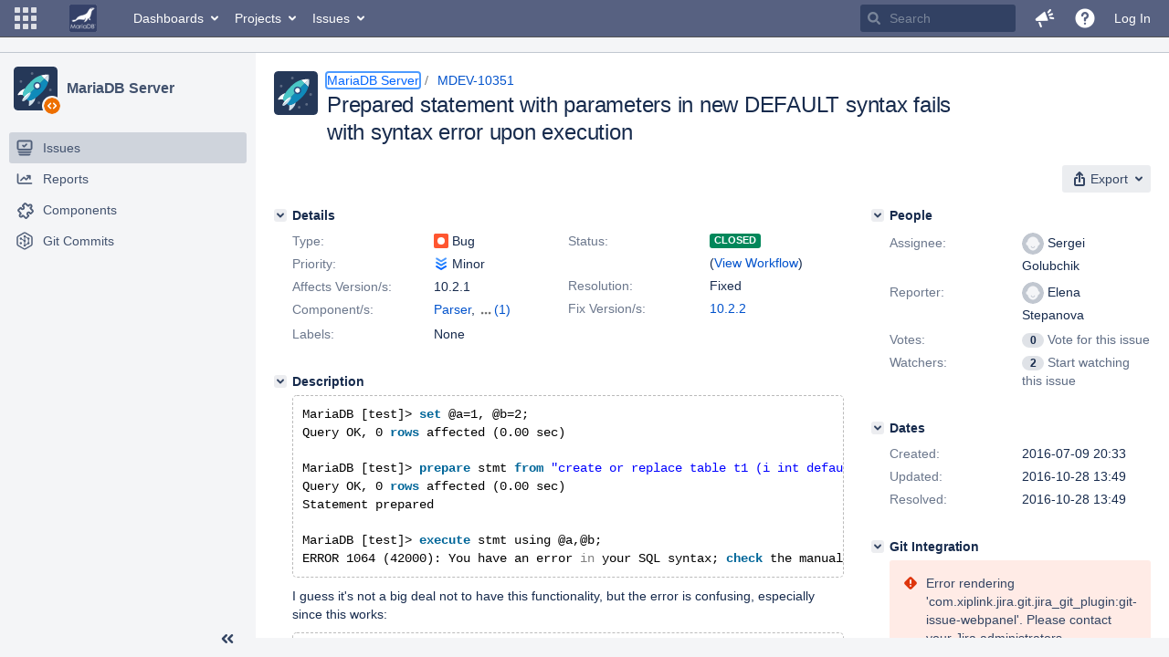

--- FILE ---
content_type: text/html;charset=UTF-8
request_url: https://jira.mariadb.org/browse/MDEV-10351?workflowName=MariaDB+v4&stepId=6
body_size: 88298
content:
<!DOCTYPE html PUBLIC "null" "null"><html lang="en"><head>
    








<meta charset="utf-8"></meta>
<meta http-equiv="X-UA-Compatible" content="IE=Edge"></meta>
<meta name="application-name" content="JIRA" data-name="jira" data-version="8.20.16"></meta><meta name="ajs-server-scheme" content="https"></meta>
<meta name="ajs-server-port" content="443"></meta>
<meta name="ajs-server-name" content="jira.mariadb.org"></meta>
<meta name="ajs-behind-proxy" content="null"></meta>
<meta name="ajs-base-url" content="https://jira.mariadb.org"></meta>
<meta name="ajs-viewissue-use-history-api" content="false"></meta>
<meta name="ajs-jira-base-url" content="https://jira.mariadb.org"></meta>
<meta name="ajs-serverRenderedViewIssue" content="true"></meta>
<meta name="ajs-dev-mode" content="false"></meta>
<meta name="ajs-context-path" content=""></meta>
<meta name="ajs-version-number" content="8.20.16"></meta>
<meta name="ajs-build-number" content="820016"></meta>
<meta name="ajs-is-beta" content="false"></meta>
<meta name="ajs-is-rc" content="false"></meta>
<meta name="ajs-is-snapshot" content="false"></meta>
<meta name="ajs-is-milestone" content="false"></meta>
<meta name="ajs-remote-user" content=""></meta>
<meta name="ajs-remote-user-fullname" content=""></meta>
<meta name="ajs-user-locale" content="en"></meta>
<meta name="ajs-user-locale-group-separator" content=","></meta>
<meta name="ajs-app-title" content="Jira"></meta>
<meta name="ajs-keyboard-shortcuts-enabled" content="true"></meta>
<meta name="ajs-keyboard-accesskey-modifier" content="Ctrl+Alt"></meta>
<meta name="ajs-enabled-dark-features" content="[&quot;ka.AJAX_PREFETCH&quot;,&quot;heatmapper.disabled&quot;,&quot;com.atlassian.jira.agile.darkfeature.edit.closed.sprint.enabled&quot;,&quot;jira.plugin.devstatus.phasetwo&quot;,&quot;jira.frother.reporter.field&quot;,&quot;com.atlassian.jira.jira-feedback-plugin&quot;,&quot;atlassian.rest.xsrf.legacy.enabled&quot;,&quot;com.atlassian.jira.security.endpoint.anonymous.access.dashboard.disabled&quot;,&quot;jira.administration.workflow.validation&quot;,&quot;jira.site.darkfeature.admin&quot;,&quot;jira.issue.status.lozenge&quot;,&quot;com.atlassian.jira.projects.issuenavigator&quot;,&quot;jira.plugin.devstatus.phasetwo.enabled&quot;,&quot;jira.plugin.fisheye.tab.enabled&quot;,&quot;casper.WORKFLOW_TAB&quot;,&quot;jira.onboarding.cyoa&quot;,&quot;com.atlassian.jira.agile.darkfeature.kanplan.enabled&quot;,&quot;com.atlassian.jira.projects.sidebar.DEFER_RESOURCES&quot;,&quot;jira.zdu.admin-updates-ui&quot;,&quot;ka.STABLE_SEARCH&quot;,&quot;sd.new.settings.sidebar.location.disabled&quot;,&quot;jira.plugin.devstatus.automatic.transitioning&quot;,&quot;com.atlassian.jira.security.endpoint.anonymous.access.projectCategory.disabled&quot;,&quot;com.atlassian.jira.agile.darkfeature.editable.detailsview&quot;,&quot;nps.survey.inline.dialog&quot;,&quot;jira.plugin.devstatus.phasefour.enabled&quot;,&quot;com.atlassian.jira.projects.issuenavigator.cachefix&quot;,&quot;jira.plugin.devstatus.bamboo.enabled&quot;,&quot;com.atlassian.jira.migration.skip.invalid.workflow.rule&quot;,&quot;atlassian.connect.dhe.disabled.awl-gebsun.rhcloud.com&quot;,&quot;com.atlassian.jira.config.BIG_PIPE&quot;,&quot;com.atlassian.jira.config.PDL&quot;,&quot;atlassian.aui.raphael.disabled&quot;,&quot;jira.user.darkfeature.admin&quot;,&quot;app-switcher.new&quot;,&quot;frother.assignee.field&quot;,&quot;jira.projectconfig.issuetypes.sidebar&quot;,&quot;com.atlassian.portfolio.simpleplans&quot;,&quot;com.atlassian.jira.config.ProjectConfig.MENU&quot;,&quot;com.atlassian.jira.agile.darkfeature.kanplan.epics.and.versions.enabled&quot;,&quot;com.atlassian.jira.agile.darkfeature.sprint.goal.enabled&quot;,&quot;jira.priorities.per.project.edit.default.enabled&quot;,&quot;jira.plugin.projects.version.tab.feedback.banner&quot;,&quot;jira.event.mau.logging.disable&quot;,&quot;jira.zdu.jmx-monitoring&quot;,&quot;atlassian.connect.dhe.disabled.aip-flyingagile.rhcloud.com&quot;,&quot;com.atlassian.portfolio.simpleplans.dependencytab&quot;,&quot;jira.bamboo.legacy.force&quot;,&quot;jira.zdu.cluster-upgrade-state&quot;,&quot;com.atlassian.jira.email.templates.readFromJiraHome&quot;,&quot;com.atlassian.jira.agile.darkfeature.splitissue&quot;,&quot;jira.plugin.devstatus.background.refresh.enabled&quot;,&quot;ka.SPLIT_VIEW&quot;,&quot;com.atlassian.jira.migration.remote-link-migration.feature&quot;,&quot;com.atlassian.jira.config.CoreFeatures.LICENSE_ROLES_ENABLED&quot;,&quot;casper.VIEW_ISSUE&quot;,&quot;jira.option.captcha.on.signup&quot;,&quot;jira.export.csv.enabled&quot;,&quot;ka.AJAX_VIEW_ISSUE&quot;]"></meta>
<meta name="ajs-in-admin-mode" content="false"></meta>
<meta name="ajs-is-sysadmin" content="false"></meta>
<meta name="ajs-is-admin" content="false"></meta>
<meta name="ajs-outgoing-mail-enabled" content="true"></meta>
<meta name="ajs-archiving-enabled" content="false"></meta>
<meta name="ajs-date-relativize" content="true"></meta>
<meta name="ajs-date-time" content="HH:mm"></meta>
<meta name="ajs-date-day" content="EEEE HH:mm"></meta>
<meta name="ajs-date-dmy" content="yyyy-MM-dd"></meta>
<meta name="ajs-date-complete" content="yyyy-MM-dd HH:mm"></meta>
<meta name="ajs-use-iso8601" content="true"></meta>
<script type="text/javascript">var AJS=AJS||{};AJS.debug=true;</script>


    
<meta id="atlassian-token" name="atlassian-token" content="BMYZ-O6CS-8UL5-2UBH_110627f06923fbfe9b26379631a68460af47f49a_lout"></meta>



<link rel="shortcut icon" href="/s/lu2ama/820016/12ta74/_/images/fav-jsw.png"></link>


    



<!--[if IE]><![endif]-->
<script type="text/javascript">
    (function() {
        var contextPath = '';

        function printDeprecatedMsg() {
            if (console && console.warn) {
                console.warn('DEPRECATED JS - contextPath global variable has been deprecated since 7.4.0. Use `wrm/context-path` module instead.');
            }
        }

        Object.defineProperty(window, 'contextPath', {
            get: function() {
                printDeprecatedMsg();
                return contextPath;
            },
            set: function(value) {
                printDeprecatedMsg();
                contextPath = value;
            }
        });
    })();

</script>
<script>
window.WRM=window.WRM||{};window.WRM._unparsedData=window.WRM._unparsedData||{};window.WRM._unparsedErrors=window.WRM._unparsedErrors||{};
WRM._unparsedData["com.atlassian.plugins.atlassian-plugins-webresource-plugin:context-path.context-path"]="\"\"";
WRM._unparsedData["jira.core:feature-flags-data.feature-flag-data"]="{\"enabled-feature-keys\":[\"ka.AJAX_PREFETCH\",\"heatmapper.disabled\",\"com.atlassian.jira.agile.darkfeature.edit.closed.sprint.enabled\",\"jira.plugin.devstatus.phasetwo\",\"jira.frother.reporter.field\",\"com.atlassian.jira.jira-feedback-plugin\",\"atlassian.rest.xsrf.legacy.enabled\",\"com.atlassian.jira.security.endpoint.anonymous.access.dashboard.disabled\",\"jira.administration.workflow.validation\",\"jira.site.darkfeature.admin\",\"jira.issue.status.lozenge\",\"com.atlassian.jira.projects.issuenavigator\",\"jira.plugin.devstatus.phasetwo.enabled\",\"jira.plugin.fisheye.tab.enabled\",\"casper.WORKFLOW_TAB\",\"jira.onboarding.cyoa\",\"com.atlassian.jira.agile.darkfeature.kanplan.enabled\",\"com.atlassian.jira.projects.sidebar.DEFER_RESOURCES\",\"jira.zdu.admin-updates-ui\",\"ka.STABLE_SEARCH\",\"sd.new.settings.sidebar.location.disabled\",\"jira.plugin.devstatus.automatic.transitioning\",\"com.atlassian.jira.security.endpoint.anonymous.access.projectCategory.disabled\",\"com.atlassian.jira.agile.darkfeature.editable.detailsview\",\"nps.survey.inline.dialog\",\"jira.plugin.devstatus.phasefour.enabled\",\"com.atlassian.jira.projects.issuenavigator.cachefix\",\"jira.plugin.devstatus.bamboo.enabled\",\"com.atlassian.jira.migration.skip.invalid.workflow.rule\",\"atlassian.connect.dhe.disabled.awl-gebsun.rhcloud.com\",\"com.atlassian.jira.config.BIG_PIPE\",\"com.atlassian.jira.config.PDL\",\"atlassian.aui.raphael.disabled\",\"jira.user.darkfeature.admin\",\"app-switcher.new\",\"frother.assignee.field\",\"jira.projectconfig.issuetypes.sidebar\",\"com.atlassian.portfolio.simpleplans\",\"com.atlassian.jira.config.ProjectConfig.MENU\",\"com.atlassian.jira.agile.darkfeature.kanplan.epics.and.versions.enabled\",\"com.atlassian.jira.agile.darkfeature.sprint.goal.enabled\",\"jira.priorities.per.project.edit.default.enabled\",\"jira.plugin.projects.version.tab.feedback.banner\",\"jira.event.mau.logging.disable\",\"jira.zdu.jmx-monitoring\",\"atlassian.connect.dhe.disabled.aip-flyingagile.rhcloud.com\",\"com.atlassian.portfolio.simpleplans.dependencytab\",\"jira.bamboo.legacy.force\",\"jira.zdu.cluster-upgrade-state\",\"com.atlassian.jira.email.templates.readFromJiraHome\",\"com.atlassian.jira.agile.darkfeature.splitissue\",\"jira.plugin.devstatus.background.refresh.enabled\",\"ka.SPLIT_VIEW\",\"com.atlassian.jira.migration.remote-link-migration.feature\",\"com.atlassian.jira.config.CoreFeatures.LICENSE_ROLES_ENABLED\",\"casper.VIEW_ISSUE\",\"jira.option.captcha.on.signup\",\"jira.export.csv.enabled\",\"ka.AJAX_VIEW_ISSUE\"],\"feature-flag-states\":{\"com.atlassian.jira.use.same.site.none.for.xsrf.token.cookie\":true,\"com.atlassian.jira.agile.darkfeature.handle.ug.usernames\":true,\"com.atlassian.jira.security.endpoint.non.admin.access.screens\":false,\"com.atlassian.jira.mailHandlerImapMessageQueryLegacy\":false,\"com.atlassian.jira.webhookEventsAsyncProcessing\":false,\"com.atlassian.jira.serAllowShareWithNonMember\":true,\"com.atlassian.troubleshooting.healthcheck.jira.license.limit\":false,\"com.atlassian.jira.diagnostics.perflog\":true,\"com.atlassian.jira.dbr\":true,\"com.atlassian.jira.agile.darkfeature.legacy.epic.picker\":false,\"com.atlassian.jira.issuetable.move.links.hidden\":true,\"com.atlassian.jira.agile.darkfeature.unlink.sprints.on.issue.move\":true,\"jira.renderer.consider.variable.format\":true,\"com.atlassian.jira.user.dbIdBasedKeyGenerationStrategy\":true,\"com.atlassian.jira.plugin.issuenavigator.jql.autocomplete.eagerlyLoaded\":false,\"com.atlassian.portfolio.dcBundling\":true,\"com.atlassian.jira.sharedEntityEditRights\":true,\"com.atlassian.jira.security.endpoint.anonymous.access.resolution\":false,\"com.atlassian.jira.agile.darkfeature.sprint.goal\":false,\"com.atlassian.jira.thumbnailsDeferredGeneration\":true,\"jira.cluster.monitoring.show.offline.nodes\":true,\"com.atlassian.jira.commentReactions\":true,\"data.pipeline.feature.jira.issue.links.export\":true,\"com.atlassian.jira.custom.csv.escaper\":true,\"com.atlassian.jira.fixedCommentDeletionNotifications\":true,\"com.atlassian.jira.allThumbnailsDeferred\":false,\"com.atlassian.jira.plugin.issuenavigator.filtersUxImprovment\":true,\"com.atlassian.jira.agile.darkfeature.kanplan.epics.and.versions\":false,\"jira.customfields.cleanup.identification\":false,\"data.pipeline.feature.jira.all.exportable.custom.fields\":true,\"com.atlassian.jira.defaultValuesForSystemFields\":true,\"jira.dc.cleanup.cluser.tasks\":true,\"jira.customfields.bulk.delete\":false,\"com.atlassian.jira.issues.archiving.filters\":false,\"mail.batching.override.core\":true,\"jira.users.and.roles.page.in.react\":true,\"jira.security.csp.sandbox\":true,\"com.atlassian.jira.agile.darkfeature.velocity.chart.ui\":true,\"com.atlassian.jira.returnDefaultAvatarsForBrokenAvatars\":true,\"com.atlassian.jira.agile.darkfeature.sprint.auto.management\":false,\"jira.jql.suggestrecentfields\":false,\"com.atlassian.jira.gdpr.rtbf\":true,\"com.atlassian.jira.security.xsrf.session.token\":true,\"com.atlassian.jira.agile.darkfeature.optimistic.transitions\":true,\"com.atlassian.jira.security.project.admin.revoke.with.application.access\":true,\"com.atlassian.jiranomenclature\":true,\"com.atlassian.jira.security.endpoint.non.admin.access.avatar.system\":false,\"com.atlassian.jira.agile.darkfeature.kanplan\":false,\"com.atlassian.jira.agile.darkfeature.future.sprint.dates\":true,\"com.atlassian.jira.filtersAndDashboardsShareableWithAllGroupsAndRoles\":true,\"jira.customfields.paginated.ui\":true,\"com.atlassian.jira.agile.darkfeature.edit.closed.sprint\":false,\"jira.create.linked.issue\":true,\"com.atlassian.jira.advanced.audit.log\":true,\"jira.sal.host.connect.accessor.existing.transaction.will.create.transactions\":true,\"external.links.new.window\":true,\"jira.quick.search\":true,\"jira.jql.smartautoselectfirst\":false,\"jira.jql.membersof.ignoreGlobalPermissionsForAnonymous\":false,\"data.pipeline.feature.jira.issue.history.export\":true,\"com.atlassian.jira.security.endpoint.non.browse.projects.access.fields\":false,\"atlassian.cdn.static.assets\":true,\"jira.richeditor.bidi.warning\":true,\"mail.batching\":false,\"com.atlassian.jira.privateEntitiesEditable\":true,\"com.atlassian.jira.security.endpoint.anonymous.access.priority\":false,\"jira.priorities.per.project.edit.default\":false,\"com.atlassian.jira.agile.darkfeature.issues.in.epic.details.view\":true,\"jira.priorities.per.project.jsd\":true,\"com.atlassian.jira.plugin.issuenavigator.anonymousPreventCfData\":false,\"com.atlassian.jira.agile.darkfeature.rapid.boards.bands\":true,\"com.atlassian.jira.agile.darkfeature.flexible.boards\":true,\"com.atlassian.jira.agile.darkfeature.sprint.picker.allsprints.suggestion\":true,\"com.atlassian.jira.agile.darkfeature.epic.validate.visibility\":true,\"jira.dc.lock.leasing\":true,\"com.atlassian.jira.accessibility.personal.settings\":true,\"mail.batching.create.section.cf\":true,\"com.atlassian.jira.send.email.notifications.to.user.without.application.access\":false,\"com.atlassian.jira.security.endpoint.non.browse.projects.access.autocompletedata\":false,\"com.atlassian.mail.server.managers.hostname.verification\":true,\"com.atlassian.jira.upgrade.startup.fix.index\":true,\"com.atlassian.jira.security.endpoint.anonymous.access.projectCategory\":false,\"jira.redirect.anonymous.404.errors\":true,\"com.atlassian.jira.issuetable.draggable\":true,\"com.atlassian.jira.attachments.generate.unique.suffix\":true,\"com.atlassian.jira.agile.darkfeature.kanban.hide.old.done.issues\":true,\"jira.version.based.node.reindex.service\":true,\"com.atlassian.jira.agile.darkfeature.backlog.showmore\":true,\"com.atlassian.jira.agile.darkfeature.sprint.plan\":false,\"com.atlassian.jira.security.endpoint.anonymous.access.issueLinkType\":false,\"com.atlassian.jira.security.LegacyJiraTypeResolver.WARN_ONLY\":false,\"data.pipeline.feature.jira.schema.version.2\":true,\"com.atlassian.jira.agile.darkfeature.burnupchart\":true,\"com.atlassian.jira.agile.darkfeature.velocity.sprint.picker\":false,\"com.atlassian.jira.issues.archiving.browse\":true,\"jira.instrumentation.laas\":false,\"com.atlassian.jira.security.ChartUtils.browse.projects.permission.check\":false,\"mail.batching.user.notification\":true,\"com.atlassian.portfolio.permission.check.for.permissions\":true,\"com.atlassian.jira.agile.darkfeature.dataonpageload\":true,\"data.pipeline.feature.jira.archived.issue.export\":false,\"com.atlassian.jira.projects.per.project.permission.query\":true,\"com.atlassian.jira.issues.archiving\":true,\"index.use.snappy\":true,\"jira.priorities.per.project\":true}}";
WRM._unparsedData["jira.core:default-comment-security-level-data.DefaultCommentSecurityLevelHelpLink"]="{\"extraClasses\":\"default-comment-level-help\",\"title\":\"Commenting on an Issue\",\"url\":\"https://docs.atlassian.com/jira/jcore-docs-0820/Editing+and+collaborating+on+issues#Editingandcollaboratingonissues-restrictacomment\",\"isLocal\":false}";
WRM._unparsedData["jira.core:dateFormatProvider.allFormats"]="{\"dateFormats\":{\"meridiem\":[\"AM\",\"PM\"],\"eras\":[\"BC\",\"AD\"],\"months\":[\"January\",\"February\",\"March\",\"April\",\"May\",\"June\",\"July\",\"August\",\"September\",\"October\",\"November\",\"December\"],\"monthsShort\":[\"Jan\",\"Feb\",\"Mar\",\"Apr\",\"May\",\"Jun\",\"Jul\",\"Aug\",\"Sep\",\"Oct\",\"Nov\",\"Dec\"],\"weekdaysShort\":[\"Sun\",\"Mon\",\"Tue\",\"Wed\",\"Thu\",\"Fri\",\"Sat\"],\"weekdays\":[\"Sunday\",\"Monday\",\"Tuesday\",\"Wednesday\",\"Thursday\",\"Friday\",\"Saturday\"]},\"lookAndFeelFormats\":{\"relativize\":\"true\",\"time\":\"HH:mm\",\"day\":\"EEEE HH:mm\",\"dmy\":\"yyyy-MM-dd\",\"complete\":\"yyyy-MM-dd HH:mm\"}}";
WRM._unparsedData["com.atlassian.jira.jira-issue-nav-components:issueviewer.features"]="{\"rteEnabled\":false}";
WRM._unparsedData["com.atlassian.jira.jira-quick-edit-plugin:create-issue-data.data"]="{\"configurableSystemFieldIds\":[\"description\"]}";
WRM._unparsedData["com.atlassian.jira.plugins.jira-dnd-attachment-plugin:dnd-issue-drop-zone.thumbnail-mime-types"]="\"image/png,image/vnd.wap.wbmp,image/x-png,image/jpeg,image/bmp,image/gif\"";
WRM._unparsedData["com.atlassian.jira.plugins.jira-dnd-attachment-plugin:dnd-issue-drop-zone.upload-limit"]="\"10485760\"";
WRM._unparsedData["com.atlassian.plugins.helptips.jira-help-tips:help-tip-manager.JiraHelpTipData"]="{\"anonymous\":true}";
WRM._unparsedData["com.atlassian.jira.jira-view-issue-plugin:controller-subtasks.controller.subtasks.parameters"]="{\"url\":\"/rest/api/2/issue/{issueId}/subtask/move\"}";
WRM._unparsedData["com.atlassian.jira.plugins.jira-wiki-editor:wiki-editor-thumbnails.thumbnails-allowed"]="true";
WRM._unparsedData["com.atlassian.jira.plugins.jira-wiki-editor:wiki-editor-resources.help-data"]="{\"showHelp\":false}";
WRM._unparsedData["jira.core:terminology-data.terminology"]="{\"terminologyEntries\":[{\"originalName\":\"sprint\",\"originalNamePlural\":\"sprints\",\"newName\":\"sprint\",\"newNamePlural\":\"sprints\",\"isDefault\":true},{\"originalName\":\"epic\",\"originalNamePlural\":\"epics\",\"newName\":\"epic\",\"newNamePlural\":\"epics\",\"isDefault\":true}],\"isTerminologyActive\":false}";
WRM._unparsedData["com.atlassian.analytics.analytics-client:policy-update-init.policy-update-data-provider"]="false";
WRM._unparsedData["com.atlassian.analytics.analytics-client:programmatic-analytics-init.programmatic-analytics-data-provider"]="false";
WRM._unparsedData["com.atlassian.jira.plugins.jira-slack-server-integration-plugin:slack-link-error-resources.slack-link-error"]="{}";
WRM._unparsedData["jira.core:avatar-picker-data.data"]="{}";
WRM._unparsedData["com.atlassian.jira.jira-header-plugin:dismissedFlags.flags"]="{\"dismissed\":[]}";
WRM._unparsedData["com.atlassian.jira.jira-header-plugin:newsletter-signup-tip-init.newsletterSignup"]="{\"signupDescription\":\"Get updates, inspiration and best practices from the team behind Jira.\",\"formUrl\":\"https://www.atlassian.com/apis/exact-target/{0}/subscribe?mailingListId=1401671\",\"signupTitle\":\"Sign up!\",\"signupId\":\"newsletter-signup-tip\",\"showNewsletterTip\":false}";
WRM._unparsedData["com.atlassian.jira.project-templates-plugin:project-templates-plugin-resources.ptAnalyticsData"]="{\"instanceCreatedDate\":\"2012-12-03\"}";
WRM._unparsedData["jira.core:user-message-flags-data.adminLockout"]="{}";
WRM._unparsedData["jira.request.correlation-id"]="\"41d02e89376aad\"";
WRM._unparsedData["project-id"]="10000";
WRM._unparsedData["project-key"]="\"MDEV\"";
WRM._unparsedData["project-name"]="\"MariaDB Server\"";
WRM._unparsedData["project-type"]="\"software\"";
WRM._unparsedData["com.atlassian.jira.jira-projects-issue-navigator:generic-filters"]="[{\"id\":\"allissues\",\"jql\":\"project = \\\"{0}\\\" ORDER BY {1}\",\"defaultOrderby\":\"created DESC\",\"label\":\"All issues\",\"requiresUser\":false,\"supportsInlineIssueCreate\":true,\"fields\":[]},{\"id\":\"allopenissues\",\"jql\":\"project = \\\"{0}\\\" AND resolution = Unresolved ORDER BY {1}\",\"defaultOrderby\":\"priority DESC, updated DESC\",\"label\":\"Open issues\",\"requiresUser\":false,\"supportsInlineIssueCreate\":true,\"fields\":[\"resolution\"]},{\"id\":\"doneissues\",\"jql\":\"project = \\\"{0}\\\" AND statusCategory = Done ORDER BY {1}\",\"defaultOrderby\":\"updated DESC\",\"label\":\"Done issues\",\"requiresUser\":false,\"supportsInlineIssueCreate\":false,\"fields\":[\"status\"]},{\"id\":\"recentlyviewed\",\"jql\":\"project = \\\"{0}\\\" AND issuekey in issueHistory() ORDER BY {1}\",\"defaultOrderby\":\"lastViewed DESC\",\"label\":\"Viewed recently\",\"requiresUser\":false,\"supportsInlineIssueCreate\":true,\"fields\":[\"issuekey\"]},{\"id\":\"addedrecently\",\"jql\":\"project = \\\"{0}\\\" AND created \u003e= -1w ORDER BY {1}\",\"defaultOrderby\":\"created DESC\",\"label\":\"Created recently\",\"requiresUser\":false,\"supportsInlineIssueCreate\":true,\"fields\":[\"created\"]},{\"id\":\"resolvedrecently\",\"jql\":\"project = \\\"{0}\\\" AND resolutiondate \u003e= -1w ORDER BY {1}\",\"defaultOrderby\":\"updated DESC\",\"label\":\"Resolved recently\",\"requiresUser\":false,\"supportsInlineIssueCreate\":false,\"fields\":[\"resolutiondate\"]},{\"id\":\"updatedrecently\",\"jql\":\"project = \\\"{0}\\\" AND updated \u003e= -1w ORDER BY {1}\",\"defaultOrderby\":\"updated DESC\",\"label\":\"Updated recently\",\"requiresUser\":false,\"supportsInlineIssueCreate\":true,\"fields\":[\"updated\"]}]";
WRM._unparsedData["com.atlassian.jira.jira-projects-issue-navigator:default-filter-priority"]="[\"allopenissues\",\"allissues\"]";
WRM._unparsedData["com.atlassian.jira.jira-projects-issue-navigator:can-manage-filters"]="false";
WRM._unparsedData["com.atlassian.jira.jira-projects-issue-navigator:project-filters"]="[]";
WRM._unparsedData["com.atlassian.jira.jira-projects-issue-navigator:can-create-issues"]="false";
WRM._unparsedData["projectId"]="10000";
WRM._unparsedData["projectKey"]="\"MDEV\"";
WRM._unparsedData["projectType"]="\"software\"";
WRM._unparsedData["com.atlassian.jira.jira-projects-issue-navigator:server-rendered"]="true";
WRM._unparsedData["archivingProjectHelpUrl"]="\"https://docs.atlassian.com/jira/jadm-docs-0820/Archiving+a+project\"";
WRM._unparsedData["archivingIssueHelpUrl"]="\"https://docs.atlassian.com/jira/jadm-docs-0820/Archiving+an+issue\"";
if(window.WRM._dataArrived)window.WRM._dataArrived();</script>
<link type="text/css" rel="stylesheet" href="/s/2c21342762a6a02add1c328bed317ffd-CDN/lu2ama/820016/12ta74/0a8bac35585be7fc6c9cc5a0464cd4cf/_/download/contextbatch/css/_super/batch.css" data-wrm-key="_super" data-wrm-batch-type="context" media="all"></link>
<link type="text/css" rel="stylesheet" href="/s/7ebd35e77e471bc30ff0eba799ebc151-CDN/lu2ama/820016/12ta74/fdcf21d0dc3103cc73766ad29689dfbd/_/download/contextbatch/css/jira.browse.project,project.issue.navigator,jira.view.issue,jira.general,jira.global,atl.general,-_super/batch.css?agile_global_admin_condition=true&jag=true&jira.create.linked.issue=true&slack-enabled=true" data-wrm-key="jira.browse.project,project.issue.navigator,jira.view.issue,jira.general,jira.global,atl.general,-_super" data-wrm-batch-type="context" media="all"></link>
<script type="text/javascript" src="/s/5cfefd7a827817ec6c0fb6b6c27a61d7-CDN/lu2ama/820016/12ta74/0a8bac35585be7fc6c9cc5a0464cd4cf/_/download/contextbatch/js/_super/batch.js?locale=en" data-wrm-key="_super" data-wrm-batch-type="context" data-initially-rendered=""></script>
<script type="text/javascript" src="/s/4c22167080bac5f14211a80f232525c9-CDN/lu2ama/820016/12ta74/fdcf21d0dc3103cc73766ad29689dfbd/_/download/contextbatch/js/jira.browse.project,project.issue.navigator,jira.view.issue,jira.general,jira.global,atl.general,-_super/batch.js?agile_global_admin_condition=true&jag=true&jira.create.linked.issue=true&locale=en&slack-enabled=true" data-wrm-key="jira.browse.project,project.issue.navigator,jira.view.issue,jira.general,jira.global,atl.general,-_super" data-wrm-batch-type="context" data-initially-rendered=""></script>
<script type="text/javascript" src="/s/cb72cbfb1f816a58480050440fb024f8-CDN/lu2ama/820016/12ta74/c92c0caa9a024ae85b0ebdbed7fb4bd7/_/download/contextbatch/js/atl.global,-_super/batch.js?locale=en" data-wrm-key="atl.global,-_super" data-wrm-batch-type="context" data-initially-rendered=""></script>
<script type="text/javascript" src="/s/d41d8cd98f00b204e9800998ecf8427e-CDN/lu2ama/820016/12ta74/1.0/_/download/batch/jira.webresources:calendar-en/jira.webresources:calendar-en.js" data-wrm-key="jira.webresources:calendar-en" data-wrm-batch-type="resource" data-initially-rendered=""></script>
<script type="text/javascript" src="/s/d41d8cd98f00b204e9800998ecf8427e-CDN/lu2ama/820016/12ta74/1.0/_/download/batch/jira.webresources:calendar-localisation-moment/jira.webresources:calendar-localisation-moment.js" data-wrm-key="jira.webresources:calendar-localisation-moment" data-wrm-batch-type="resource" data-initially-rendered=""></script>
<link type="text/css" rel="stylesheet" href="/s/b04b06a02d1959df322d9cded3aeecc1-CDN/lu2ama/820016/12ta74/a2ff6aa845ffc9a1d22fe23d9ee791fc/_/download/contextbatch/css/jira.global.look-and-feel,-_super/batch.css" data-wrm-key="jira.global.look-and-feel,-_super" data-wrm-batch-type="context" media="all"></link>

<script type="text/javascript" src="/rest/api/1.0/shortcuts/820016/4d5c9761011d3360a00891a7d5c4a9c4/shortcuts.js?context=issuenavigation&context=issueaction"></script>


<script>
window.WRM=window.WRM||{};window.WRM._unparsedData=window.WRM._unparsedData||{};window.WRM._unparsedErrors=window.WRM._unparsedErrors||{};
WRM._unparsedData["com.atlassian.jira.jira-issue-nav-components:inline-edit-enabled"]="true";
WRM._unparsedData["should-display-chaperone"]="false";
if(window.WRM._dataArrived)window.WRM._dataArrived();</script>
<link type="text/css" rel="stylesheet" href="/s/3ac36323ba5e4eb0af2aa7ac7211b4bb-CDN/lu2ama/820016/12ta74/d176f0986478cc64f24226b3d20c140d/_/download/contextbatch/css/com.atlassian.jira.projects.sidebar.init,-_super,-project.issue.navigator,-jira.view.issue/batch.css?jira.create.linked.issue=true" data-wrm-key="com.atlassian.jira.projects.sidebar.init,-_super,-project.issue.navigator,-jira.view.issue" data-wrm-batch-type="context" media="all"></link>
<script type="text/javascript" src="/s/2ca8997a069d3bdcad81a8f5ca87bde1-CDN/lu2ama/820016/12ta74/d176f0986478cc64f24226b3d20c140d/_/download/contextbatch/js/com.atlassian.jira.projects.sidebar.init,-_super,-project.issue.navigator,-jira.view.issue/batch.js?jira.create.linked.issue=true&locale=en" data-wrm-key="com.atlassian.jira.projects.sidebar.init,-_super,-project.issue.navigator,-jira.view.issue" data-wrm-batch-type="context" data-initially-rendered=""></script>
<meta charset="utf-8"></meta><meta http-equiv="X-UA-Compatible" content="IE=edge"></meta>
    






<meta name="ajs-can-search-users" content="false"></meta>
<meta name="ajs-can-edit-watchers" content="false"></meta>
<meta name="ajs-default-avatar-url" content="https://jira.mariadb.org/secure/useravatar?size=xsmall&avatarId=10123"></meta>
<meta name="ajs-issue-project-type" content="software"></meta>
<meta name="ajs-issue-key" content="MDEV-10351"></meta>
<meta name="ajs-server-view-issue-is-editable" content="false"></meta>

<title>[MDEV-10351] Prepared statement with parameters in new DEFAULT syntax fails with syntax error upon execution - Jira</title>
<link rel="search" type="application/opensearchdescription+xml" href="/osd.jsp" title="[MDEV-10351] Prepared statement with parameters in new DEFAULT syntax fails with syntax error upon execution - Jira"></link>


</head><body id="jira" class="aui-layout aui-theme-default  " data-version="8.20.16">
<div id="page">
    <header id="header" role="banner">
        






<script>
require(["jquery", "jira/license-banner"], function ($, licenseBanner) {
    $(function () { // eslint-disable-line @atlassian/onready-checks/no-jquery-onready
        licenseBanner.showLicenseBanner("");
        licenseBanner.showLicenseFlag("");
    });
});
</script>



        




        


<a class="aui-skip-link" href="/login.jsp?os_destination=%2Fbrowse%2FMDEV-10351%3FworkflowName%3DMariaDB%2Bv4%26stepId%3D6">Log in</a><a class="aui-skip-link" href="#main">Skip to main content</a><a class="aui-skip-link" href="#sidebar">Skip to sidebar</a><nav class="aui-header aui-dropdown2-trigger-group" aria-label="Site"><div class="aui-header-inner"><div class="aui-header-before"><button class=" aui-dropdown2-trigger app-switcher-trigger aui-dropdown2-trigger-arrowless" aria-controls="app-switcher" aria-haspopup="true" role="button" data-aui-trigger="" href="#app-switcher"><span class="aui-icon aui-icon-small aui-iconfont-appswitcher">Linked Applications</span></button><div id="app-switcher" class="aui-dropdown2 aui-style-default" role="menu" hidden="" data-is-switcher="true" data-environment="{&quot;isUserAdmin&quot;:false,&quot;isAppSuggestionAvailable&quot;:false,&quot;isSiteAdminUser&quot;:false}"><div class="app-switcher-loading">Loading…</div></div></div><div class="aui-header-primary"><span id="logo" class="aui-header-logo aui-header-logo-custom"><a href="https://jira.mariadb.org/secure/MyJiraHome.jspa" aria-label="Go to home page"><img src="/s/lu2ama/820016/12ta74/_/jira-logo-scaled.png" alt="Jira"></img></a></span><ul class="aui-nav"><li><a href="/secure/Dashboard.jspa" class=" aui-nav-link aui-dropdown2-trigger aui-dropdown2-ajax" id="home_link" aria-haspopup="true" aria-controls="home_link-content" title="View and manage your dashboards" accesskey="d" elementtiming="app-header">Dashboards</a><div class="aui-dropdown2 aui-style-default" id="home_link-content" data-aui-dropdown2-ajax-key="home_link"></div></li><li><a href="/browse/MDEV" class=" aui-nav-link aui-dropdown2-trigger aui-dropdown2-ajax" id="browse_link" aria-haspopup="true" aria-controls="browse_link-content" title="View recent projects and browse a list of projects" accesskey="p">Projects</a><div class="aui-dropdown2 aui-style-default" id="browse_link-content" data-aui-dropdown2-ajax-key="browse_link"></div></li><li><a href="/issues/" class=" aui-nav-link aui-dropdown2-trigger aui-dropdown2-ajax" id="find_link" aria-haspopup="true" aria-controls="find_link-content" title="Search for issues and view recent issues" accesskey="i">Issues</a><div class="aui-dropdown2 aui-style-default" id="find_link-content" data-aui-dropdown2-ajax-key="find_link"></div></li>
</ul></div><div class="aui-header-secondary"><ul class="aui-nav">
<li id="quicksearch-menu">
    <form action="/secure/QuickSearch.jspa" method="get" id="quicksearch" class="aui-quicksearch dont-default-focus ajs-dirty-warning-exempt">
        <input id="quickSearchInput" autocomplete="off" class="search" type="text" title="Search" placeholder="Search" name="searchString" accesskey="q"></input>
        <input type="submit" class="hidden" value="Search"></input>
    </form>
</li>
<li><a class="jira-feedback-plugin" role="button" aria-haspopup="true" id="jira-header-feedback-link" href="#"><span class="aui-icon aui-icon-small aui-iconfont-feedback">Give feedback to Atlassian</span></a></li>




    <li id="system-help-menu">
        <a class="aui-nav-link aui-dropdown2-trigger aui-dropdown2-trigger-arrowless" id="help_menu" aria-haspopup="true" aria-owns="system-help-menu-content" href="https://docs.atlassian.com/jira/jcore-docs-0820/" target="_blank" rel="noopener noreferrer" title="Help"><span class="aui-icon aui-icon-small aui-iconfont-question-filled">Help</span></a>
        <div id="system-help-menu-content" class="aui-dropdown2 aui-style-default">
                            <div class="aui-dropdown2-section">
                                                                <ul id="jira-help" class="aui-list-truncate">
                                                            <li>
                                    <a id="view_core_help" class="aui-nav-link " title="Go to the online documentation for Jira Core" href="https://docs.atlassian.com/jira/jcore-docs-0820/" target="_blank">Jira Core help</a>
                                </li>
                                                            <li>
                                    <a id="keyshortscuthelp" class="aui-nav-link " title="Get more information about Jira's Keyboard Shortcuts" href="/secure/ViewKeyboardShortcuts!default.jspa" target="_blank">Keyboard Shortcuts</a>
                                </li>
                                                            <li>
                                    <a id="rem-help-item-link" class="aui-nav-link " href="https://thestarware.atlassian.net/wiki/spaces/REM/overview" target="_blank">Issue Reminders help</a>
                                </li>
                                                            <li>
                                    <a id="view_about" class="aui-nav-link " title="Get more information about Jira" href="/secure/AboutPage.jspa">About Jira</a>
                                </li>
                                                            <li>
                                    <a id="view_credits" class="aui-nav-link " title="See who did what" href="/secure/credits/AroundTheWorld!default.jspa" target="_blank">Jira Credits</a>
                                </li>
                                                    </ul>
                                    </div>
                    </div>
    </li>









<li id="user-options">
            <a class="aui-nav-link login-link" href="/login.jsp?os_destination=%2Fbrowse%2FMDEV-10351%3FworkflowName%3DMariaDB%2Bv4%26stepId%3D6">Log In</a>
                <div id="user-options-content" class="aui-dropdown2 aui-style-default">
                            <div class="aui-dropdown2-section">
                                                        </div>
                    </div>
    </li>
</ul></div></div><!-- .aui-header-inner--><aui-header-end></aui-header-end></nav><!-- .aui-header -->
    </header>
    


<div id="announcement-banner" class="alertHeader">
    <script>(function(i,s,o,g,r,a,m){i['GoogleAnalyticsObject']=r;i[r]=i[r]||function(){
  (i[r].q=i[r].q||[]).push(arguments)},i[r].l=1*new Date();a=s.createElement(o),
  m=s.getElementsByTagName(o)[0];a.async=1;a.src=g;m.parentNode.insertBefore(a,m)
  })(window,document,'script','//www.google-analytics.com/analytics.js','ga');
  ga('create', 'UA-7526194-5', 'auto');
  ga('send', 'pageview');</script>

</div>


    <div id="content">
<big-pipe data-id="sidebar-id" unresolved=""></big-pipe><section class="aui-sidebar  sidebar-placeholder"><div class="aui-sidebar-wrapper"><div class="aui-sidebar-body"></div><div class="aui-sidebar-footer"><button class="aui-button aui-button-subtle aui-sidebar-toggle aui-sidebar-footer-tipsy" title="Expand sidebar ( [ )" data-tooltip="Expand sidebar ( [ )"><span class="aui-icon aui-icon-small aui-iconfont-chevron-double-left"></span></button></div></div></section><script id="projects-sidebar-events-attach">
        (function () {
            var scriptTag = document.getElementById('projects-sidebar-events-attach');
            var sidebarElement = document.querySelector('big-pipe[data-id=sidebar-id]');
            sidebarElement.addEventListener('error', function (e) {
                require(['jira/projects/sidebar/sidebar-placeholder-initializer'], function (sidebarPlaceholderInitializer) {
                    sidebarPlaceholderInitializer.onError(e);
                });
            });
            sidebarElement.addEventListener('success', function (e) {
                require(['jira/projects/sidebar/sidebar-placeholder-initializer'], function (sidebarPlaceholderInitializer) {
                    sidebarPlaceholderInitializer.onSuccess(e);
                });
            });
            scriptTag.parentElement.removeChild(scriptTag);
        }())
    </script><script id="projects-sidebar-init">
    require(['jira/projects/sidebar/expansion-manager'], function(expansionManager) {
        var scriptTag = document.getElementById('projects-sidebar-init');
        var sidebar = AJS.sidebar('.aui-sidebar');
        expansionManager(sidebar);
        scriptTag.parentElement.removeChild(scriptTag);
    });
    </script><div class="aui-page-panel"><div class="aui-page-panel-inner"><div class="issue-navigator"><main id="main" class="content" role="main"><div class="issue-view"><div class="navigation-tools"><div class="pager-container"></div><div class="collapse-container"></div></div><div class="issue-container"><div id="issue-content" class="issue-edit-form"><header id="stalker" class="issue-header js-stalker"><div class="issue-header-content"><div class="aui-page-header"><div class="aui-page-header-inner"><div class="aui-page-header-image"><span id="10000" class="aui-avatar aui-avatar-large aui-avatar-project jira-system-avatar"><span class="aui-avatar-inner"><img id="project-avatar" alt="Uploaded image for project: 'MariaDB Server'" src="https://jira.mariadb.org/secure/projectavatar?pid=10000&avatarId=10011"></img></span></span></div><div class="aui-page-header-main"><ol class="aui-nav aui-nav-breadcrumbs"><li><a id="project-name-val" href="/browse/MDEV">MariaDB Server</a></li><li><a class="issue-link" data-issue-key="MDEV-10351" href="/browse/MDEV-10351" id="key-val" rel="57376">MDEV-10351</a></li></ol><h1 id="summary-val">Prepared statement with parameters in new DEFAULT syntax fails with syntax error upon execution</h1></div><div class="aui-page-header-actions"><div id="issue-header-pager"></div></div></div></div><div class="command-bar"><div class="ops-cont"><div class="ops-menus aui-toolbar2"><div class="aui-toolbar2-inner"><div class="aui-toolbar2-primary"><div id="opsbar-ops-login-lnk_container" class="aui-buttons pluggable-ops"><a id="ops-login-lnk" title="Log In" class="aui-button toolbar-trigger" href="/login.jsp?os_destination=%2Fbrowse%2FMDEV-10351%3FworkflowName%3DMariaDB%2Bv4%26stepId%3D6"><span class="trigger-label">Log In</span></a></div><div id="opsbar-opsbar-operations" class="aui-buttons pluggable-ops"></div><div id="opsbar-opsbar-transitions" class="aui-buttons pluggable-ops"></div><div id="opsbar-opsbar-admin" class="aui-buttons pluggable-ops"></div><div id="opsbar-opsbar-restore" class="aui-buttons pluggable-ops"></div></div><div class="aui-toolbar2-secondary"><div id="opsbar-jira.issue.tools" class="aui-buttons pluggable-ops"><a href="#" id="viewissue-export" aria-owns="viewissue-export_drop" aria-haspopup="true" title="Export this issue in another format" class="aui-button  aui-dropdown2-trigger" data-aui-alignment-container=".command-bar"><span class="icon icon-default aui-icon aui-icon-small aui-iconfont-export"></span> <span class="dropdown-text">Export</span></a></div></div></div></div><aui-dropdown-menu id="viewissue-export_drop"><ul><aui-item-link href="/si/jira.issueviews:issue-xml/MDEV-10351/MDEV-10351.xml" id="jira.issueviews:issue-xml"><span class="trigger-label">XML</span></aui-item-link><aui-item-link href="/si/jira.issueviews:issue-word/MDEV-10351/MDEV-10351.doc" id="jira.issueviews:issue-word"><span class="trigger-label">Word</span></aui-item-link><aui-item-link href="/si/jira.issueviews:issue-html/MDEV-10351/MDEV-10351.html" id="jira.issueviews:issue-html"><span class="trigger-label">Printable</span></aui-item-link></ul></aui-dropdown-menu></div></div></div></header><div class="issue-body-content"><div class="aui-group issue-body"><div class="aui-item issue-main-column"><div id="details-module" class="module toggle-wrap"><div id="details-module_heading" class="mod-header"><button class="aui-button toggle-title" aria-label="Details" aria-controls="details-module" aria-expanded="true"><svg xmlns="http://www.w3.org/2000/svg" width="14" height="14"><g fill="none" fill-rule="evenodd"><path d="M3.29175 4.793c-.389.392-.389 1.027 0 1.419l2.939 2.965c.218.215.5.322.779.322s.556-.107.769-.322l2.93-2.955c.388-.392.388-1.027 0-1.419-.389-.392-1.018-.392-1.406 0l-2.298 2.317-2.307-2.327c-.194-.195-.449-.293-.703-.293-.255 0-.51.098-.703.293z" fill="#344563"></path></g></svg></button><h4 class="toggle-title" id="details-module-label">Details</h4><ul class="ops"></ul></div><div class="mod-content">










<ul id="issuedetails" class="property-list two-cols">
                
<li class="item">
    <div class="wrap">
        <strong class="name" title="Type">
            <label for="issuetype">Type:</label>
        </strong>
        <span id="type-val" class="value">
                        <img alt="" height="16" src="/secure/viewavatar?size=xsmall&avatarId=14103&avatarType=issuetype" title="Bug - A problem which impairs or prevents the functions of the product." width="16"></img> Bug
        </span>
    </div>
</li>                    <li class="item item-right">
    <div class="wrap">
        <strong class="name" title="Status">Status:</strong>
            <span id="status-val" class="value">
                                <span class=" jira-issue-status-lozenge aui-lozenge jira-issue-status-lozenge-green jira-issue-status-lozenge-done jira-issue-status-lozenge-max-width-medium" data-tooltip="<span class=&quot;jira-issue-status-tooltip-title&quot;>Closed</span>">Closed</span>            </span>
                    <span class="status-view">(<a href="/browse/MDEV-10351?workflowName=MariaDB+v4&stepId=6" class="issueaction-viewworkflow jira-workflow-designer-link" title="MariaDB v4: MDEV-10351" data-track-click="issue.viewworkflow">View Workflow</a>)</span>
            </div>
</li>
    
                        <li class="item new">
    <div class="wrap">
        <strong class="name" title="Priority">
            <label for="priority-field">Priority:</label>
        </strong>
        <span id="priority-val" class="value">
                                        <img alt="" height="16" src="/images/icons/priorities/minor.svg" title="Minor - Minor loss of function, or other problem where easy workaround is present." width="16"></img>  Minor                     </span>
    </div>
</li>                                
<li class="item item-right">
    <div class="wrap">
        <strong class="name" title="Resolution">Resolution:</strong>
        <span id="resolution-val" class="value resolved">
                             Fixed
                    </span>
    </div>
</li>                                

<li class="item">
    <div class="wrap">
        <strong class="name" title="Affects Version/s">
            <label for="versions-textarea">Affects Version/s:</label>
        </strong>
        <span id="versions-val" class="value">
                                        <span class="shorten" id="versions-field">
                                            <span title="10.2.1 10.2 Alpha">10.2.1</span>                                    </span>
                    </span>
    </div>
</li>                                
<li class="item item-right">
    <div class="wrap">
        <strong class="name" title="Fix Version/s">
            <label for="fixVersions">
                Fix Version/s:
            </label>
        </strong>
        <span id="fixfor-val" class="value">
                                        <span class="shorten" id="fixVersions-field">
                                            <a href="/issues/?jql=project+%3D+MDEV+AND+fixVersion+%3D+10.2.2" title="10.2.2 10.2 Beta">10.2.2</a>                                    </span>
                    </span>
    </div>
</li>                                

<li class="item">
    <div class="wrap">
        <strong class="name" title="Component/s">
           <label for="components">Component/s:</label>
        </strong>
        <span id="components-val" class="value">
                                        <span class="shorten" id="components-field">
                                            <a href="/issues/?jql=project+%3D+MDEV+AND+component+%3D+Parser" title="Parser ">Parser</a>,                                            <a href="/issues/?jql=project+%3D+MDEV+AND+component+%3D+%22Prepared+Statements%22" title="Prepared Statements ">Prepared Statements</a>                                    </span>
                    </span>
    </div>
</li>                                    


<li class="item full-width">
    <div class="wrap" id="wrap-labels">
        <strong class="name" title="Labels">
            <label for="labels-textarea">Labels:</label>
        </strong>
                <div class="labels-wrap value">
            <span class="labels" id="labels-57376-value">None</span>
            </div>
    </div>
</li>            </ul>

</div></div><div id="descriptionmodule" class="module toggle-wrap"><div id="descriptionmodule_heading" class="mod-header"><button class="aui-button toggle-title" aria-label="Description" aria-controls="descriptionmodule" aria-expanded="true"><svg xmlns="http://www.w3.org/2000/svg" width="14" height="14"><g fill="none" fill-rule="evenodd"><path d="M3.29175 4.793c-.389.392-.389 1.027 0 1.419l2.939 2.965c.218.215.5.322.779.322s.556-.107.769-.322l2.93-2.955c.388-.392.388-1.027 0-1.419-.389-.392-1.018-.392-1.406 0l-2.298 2.317-2.307-2.327c-.194-.195-.449-.293-.703-.293-.255 0-.51.098-.703.293z" fill="#344563"></path></g></svg></button><h4 class="toggle-title" id="descriptionmodule-label">Description</h4><ul class="ops"></ul></div><div class="mod-content"><div id="description-val" class="field-ignore-highlight">
    <div class="user-content-block">
                    <p>
</p><div id="syntaxplugin" class="syntaxplugin" style="border: 1px dashed #bbb; border-radius: 5px !important; overflow: auto; max-height: 30em;">
<table cellspacing="0" cellpadding="0" border="0" width="100%" style="font-size: 1em; line-height: 1.4em !important; font-weight: normal; font-style: normal; color: black;">
		<tbody align="left">
				<tr id="syntaxplugin_code_and_gutter">
						<td style=" line-height: 1.4em !important; padding: 0em; vertical-align: top;">
					<pre style="font-size: 1em; margin: 0 10px;  margin-top: 10px;   width: auto; padding: 0;"><span style="color: black; font-family: 'Consolas', 'Bitstream Vera Sans Mono', 'Courier New', Courier, monospace !important;">MariaDB [test]&gt; </span><span style="color: #006699; font-weight: bold; font-family: 'Consolas', 'Bitstream Vera Sans Mono', 'Courier New', Courier, monospace !important;">set</span><span style="color: black; font-family: 'Consolas', 'Bitstream Vera Sans Mono', 'Courier New', Courier, monospace !important;"> @a=1, @b=2;</span></pre>
			</td>
		</tr>
				<tr id="syntaxplugin_code_and_gutter">
						<td style=" line-height: 1.4em !important; padding: 0em; vertical-align: top;">
					<pre style="font-size: 1em; margin: 0 10px;   width: auto; padding: 0;"><span style="color: black; font-family: 'Consolas', 'Bitstream Vera Sans Mono', 'Courier New', Courier, monospace !important;">Query OK, 0 </span><span style="color: #006699; font-weight: bold; font-family: 'Consolas', 'Bitstream Vera Sans Mono', 'Courier New', Courier, monospace !important;">rows</span><span style="color: black; font-family: 'Consolas', 'Bitstream Vera Sans Mono', 'Courier New', Courier, monospace !important;"> affected (0.00 sec)</span></pre>
			</td>
		</tr>
				<tr id="syntaxplugin_code_and_gutter">
						<td style=" line-height: 1.4em !important; padding: 0em; vertical-align: top;">
					<pre style="font-size: 1em; margin: 0 10px;   width: auto; padding: 0;"> </pre>
			</td>
		</tr>
				<tr id="syntaxplugin_code_and_gutter">
						<td style=" line-height: 1.4em !important; padding: 0em; vertical-align: top;">
					<pre style="font-size: 1em; margin: 0 10px;   width: auto; padding: 0;"><span style="color: black; font-family: 'Consolas', 'Bitstream Vera Sans Mono', 'Courier New', Courier, monospace !important;">MariaDB [test]&gt; </span><span style="color: #006699; font-weight: bold; font-family: 'Consolas', 'Bitstream Vera Sans Mono', 'Courier New', Courier, monospace !important;">prepare</span><span style="color: black; font-family: 'Consolas', 'Bitstream Vera Sans Mono', 'Courier New', Courier, monospace !important;"> stmt </span><span style="color: #006699; font-weight: bold; font-family: 'Consolas', 'Bitstream Vera Sans Mono', 'Courier New', Courier, monospace !important;">from</span><span style="color: black; font-family: 'Consolas', 'Bitstream Vera Sans Mono', 'Courier New', Courier, monospace !important;"> </span><span style="color: blue; font-family: 'Consolas', 'Bitstream Vera Sans Mono', 'Courier New', Courier, monospace !important;">"create or replace table t1 (i int default (?+?))"</span><span style="color: black; font-family: 'Consolas', 'Bitstream Vera Sans Mono', 'Courier New', Courier, monospace !important;">;</span></pre>
			</td>
		</tr>
				<tr id="syntaxplugin_code_and_gutter">
						<td style=" line-height: 1.4em !important; padding: 0em; vertical-align: top;">
					<pre style="font-size: 1em; margin: 0 10px;   width: auto; padding: 0;"><span style="color: black; font-family: 'Consolas', 'Bitstream Vera Sans Mono', 'Courier New', Courier, monospace !important;">Query OK, 0 </span><span style="color: #006699; font-weight: bold; font-family: 'Consolas', 'Bitstream Vera Sans Mono', 'Courier New', Courier, monospace !important;">rows</span><span style="color: black; font-family: 'Consolas', 'Bitstream Vera Sans Mono', 'Courier New', Courier, monospace !important;"> affected (0.00 sec)</span></pre>
			</td>
		</tr>
				<tr id="syntaxplugin_code_and_gutter">
						<td style=" line-height: 1.4em !important; padding: 0em; vertical-align: top;">
					<pre style="font-size: 1em; margin: 0 10px;   width: auto; padding: 0;"><span style="color: black; font-family: 'Consolas', 'Bitstream Vera Sans Mono', 'Courier New', Courier, monospace !important;">Statement prepared</span></pre>
			</td>
		</tr>
				<tr id="syntaxplugin_code_and_gutter">
						<td style=" line-height: 1.4em !important; padding: 0em; vertical-align: top;">
					<pre style="font-size: 1em; margin: 0 10px;   width: auto; padding: 0;"> </pre>
			</td>
		</tr>
				<tr id="syntaxplugin_code_and_gutter">
						<td style=" line-height: 1.4em !important; padding: 0em; vertical-align: top;">
					<pre style="font-size: 1em; margin: 0 10px;   width: auto; padding: 0;"><span style="color: black; font-family: 'Consolas', 'Bitstream Vera Sans Mono', 'Courier New', Courier, monospace !important;">MariaDB [test]&gt; </span><span style="color: #006699; font-weight: bold; font-family: 'Consolas', 'Bitstream Vera Sans Mono', 'Courier New', Courier, monospace !important;">execute</span><span style="color: black; font-family: 'Consolas', 'Bitstream Vera Sans Mono', 'Courier New', Courier, monospace !important;"> stmt using @a,@b;</span></pre>
			</td>
		</tr>
				<tr id="syntaxplugin_code_and_gutter">
						<td style=" line-height: 1.4em !important; padding: 0em; vertical-align: top;">
					<pre style="font-size: 1em; margin: 0 10px;   margin-bottom: 10px;  width: auto; padding: 0;"><span style="color: black; font-family: 'Consolas', 'Bitstream Vera Sans Mono', 'Courier New', Courier, monospace !important;">ERROR 1064 (42000): You have an error </span><span style="color: gray; font-family: 'Consolas', 'Bitstream Vera Sans Mono', 'Courier New', Courier, monospace !important;">in</span><span style="color: black; font-family: 'Consolas', 'Bitstream Vera Sans Mono', 'Courier New', Courier, monospace !important;"> your SQL syntax; </span><span style="color: #006699; font-weight: bold; font-family: 'Consolas', 'Bitstream Vera Sans Mono', 'Courier New', Courier, monospace !important;">check</span><span style="color: black; font-family: 'Consolas', 'Bitstream Vera Sans Mono', 'Courier New', Courier, monospace !important;"> the manual that corresponds </span><span style="color: #006699; font-weight: bold; font-family: 'Consolas', 'Bitstream Vera Sans Mono', 'Courier New', Courier, monospace !important;">to</span><span style="color: black; font-family: 'Consolas', 'Bitstream Vera Sans Mono', 'Courier New', Courier, monospace !important;"> your MariaDB server version </span><span style="color: #006699; font-weight: bold; font-family: 'Consolas', 'Bitstream Vera Sans Mono', 'Courier New', Courier, monospace !important;">for</span><span style="color: black; font-family: 'Consolas', 'Bitstream Vera Sans Mono', 'Courier New', Courier, monospace !important;"> the </span><span style="color: #2B91AF; font-family: 'Consolas', 'Bitstream Vera Sans Mono', 'Courier New', Courier, monospace !important;">right</span><span style="color: black; font-family: 'Consolas', 'Bitstream Vera Sans Mono', 'Courier New', Courier, monospace !important;"> syntax </span><span style="color: #006699; font-weight: bold; font-family: 'Consolas', 'Bitstream Vera Sans Mono', 'Courier New', Courier, monospace !important;">to</span><span style="color: black; font-family: 'Consolas', 'Bitstream Vera Sans Mono', 'Courier New', Courier, monospace !important;"> </span><span style="color: #006699; font-weight: bold; font-family: 'Consolas', 'Bitstream Vera Sans Mono', 'Courier New', Courier, monospace !important;">use</span><span style="color: black; font-family: 'Consolas', 'Bitstream Vera Sans Mono', 'Courier New', Courier, monospace !important;"> near </span><span style="color: blue; font-family: 'Consolas', 'Bitstream Vera Sans Mono', 'Courier New', Courier, monospace !important;">'?+?)'</span><span style="color: black; font-family: 'Consolas', 'Bitstream Vera Sans Mono', 'Courier New', Courier, monospace !important;"> </span><span style="color: #006699; font-weight: bold; font-family: 'Consolas', 'Bitstream Vera Sans Mono', 'Courier New', Courier, monospace !important;">at</span><span style="color: black; font-family: 'Consolas', 'Bitstream Vera Sans Mono', 'Courier New', Courier, monospace !important;"> line 1
</span></pre>
			</td>
		</tr>
			</tbody>
</table>
</div>
<p>

</p><p>I guess it's not a big deal not to have this functionality, but the error is confusing, especially since this works:</p>

<p>
</p><div id="syntaxplugin" class="syntaxplugin" style="border: 1px dashed #bbb; border-radius: 5px !important; overflow: auto; max-height: 30em;">
<table cellspacing="0" cellpadding="0" border="0" width="100%" style="font-size: 1em; line-height: 1.4em !important; font-weight: normal; font-style: normal; color: black;">
		<tbody align="left">
				<tr id="syntaxplugin_code_and_gutter">
						<td style=" line-height: 1.4em !important; padding: 0em; vertical-align: top;">
					<pre style="font-size: 1em; margin: 0 10px;  margin-top: 10px;   width: auto; padding: 0;"><span style="color: black; font-family: 'Consolas', 'Bitstream Vera Sans Mono', 'Courier New', Courier, monospace !important;">MariaDB [test]&gt; </span><span style="color: #006699; font-weight: bold; font-family: 'Consolas', 'Bitstream Vera Sans Mono', 'Courier New', Courier, monospace !important;">prepare</span><span style="color: black; font-family: 'Consolas', 'Bitstream Vera Sans Mono', 'Courier New', Courier, monospace !important;"> stmt </span><span style="color: #006699; font-weight: bold; font-family: 'Consolas', 'Bitstream Vera Sans Mono', 'Courier New', Courier, monospace !important;">from</span><span style="color: black; font-family: 'Consolas', 'Bitstream Vera Sans Mono', 'Courier New', Courier, monospace !important;"> </span><span style="color: blue; font-family: 'Consolas', 'Bitstream Vera Sans Mono', 'Courier New', Courier, monospace !important;">"create or replace table t1 (i int default (?))"</span><span style="color: black; font-family: 'Consolas', 'Bitstream Vera Sans Mono', 'Courier New', Courier, monospace !important;">;</span></pre>
			</td>
		</tr>
				<tr id="syntaxplugin_code_and_gutter">
						<td style=" line-height: 1.4em !important; padding: 0em; vertical-align: top;">
					<pre style="font-size: 1em; margin: 0 10px;   width: auto; padding: 0;"><span style="color: black; font-family: 'Consolas', 'Bitstream Vera Sans Mono', 'Courier New', Courier, monospace !important;">Query OK, 0 </span><span style="color: #006699; font-weight: bold; font-family: 'Consolas', 'Bitstream Vera Sans Mono', 'Courier New', Courier, monospace !important;">rows</span><span style="color: black; font-family: 'Consolas', 'Bitstream Vera Sans Mono', 'Courier New', Courier, monospace !important;"> affected (0.00 sec)</span></pre>
			</td>
		</tr>
				<tr id="syntaxplugin_code_and_gutter">
						<td style=" line-height: 1.4em !important; padding: 0em; vertical-align: top;">
					<pre style="font-size: 1em; margin: 0 10px;   width: auto; padding: 0;"><span style="color: black; font-family: 'Consolas', 'Bitstream Vera Sans Mono', 'Courier New', Courier, monospace !important;">Statement prepared</span></pre>
			</td>
		</tr>
				<tr id="syntaxplugin_code_and_gutter">
						<td style=" line-height: 1.4em !important; padding: 0em; vertical-align: top;">
					<pre style="font-size: 1em; margin: 0 10px;   width: auto; padding: 0;"> </pre>
			</td>
		</tr>
				<tr id="syntaxplugin_code_and_gutter">
						<td style=" line-height: 1.4em !important; padding: 0em; vertical-align: top;">
					<pre style="font-size: 1em; margin: 0 10px;   width: auto; padding: 0;"><span style="color: black; font-family: 'Consolas', 'Bitstream Vera Sans Mono', 'Courier New', Courier, monospace !important;">MariaDB [test]&gt; </span><span style="color: #006699; font-weight: bold; font-family: 'Consolas', 'Bitstream Vera Sans Mono', 'Courier New', Courier, monospace !important;">execute</span><span style="color: black; font-family: 'Consolas', 'Bitstream Vera Sans Mono', 'Courier New', Courier, monospace !important;"> stmt using @a;</span></pre>
			</td>
		</tr>
				<tr id="syntaxplugin_code_and_gutter">
						<td style=" line-height: 1.4em !important; padding: 0em; vertical-align: top;">
					<pre style="font-size: 1em; margin: 0 10px;   margin-bottom: 10px;  width: auto; padding: 0;"><span style="color: black; font-family: 'Consolas', 'Bitstream Vera Sans Mono', 'Courier New', Courier, monospace !important;">Query OK, 0 </span><span style="color: #006699; font-weight: bold; font-family: 'Consolas', 'Bitstream Vera Sans Mono', 'Courier New', Courier, monospace !important;">rows</span><span style="color: black; font-family: 'Consolas', 'Bitstream Vera Sans Mono', 'Courier New', Courier, monospace !important;"> affected (0.65 sec)
</span></pre>
			</td>
		</tr>
			</tbody>
</table>
</div>
<p> 
            </p></div>
</div>
</div></div><div id="dnd-metadata" class="module toggle-wrap"><div id="dnd-metadata_heading" class="mod-header"><button class="aui-button toggle-title" aria-label="Attachments" aria-controls="dnd-metadata" aria-expanded="true"><svg xmlns="http://www.w3.org/2000/svg" width="14" height="14"><g fill="none" fill-rule="evenodd"><path d="M3.29175 4.793c-.389.392-.389 1.027 0 1.419l2.939 2.965c.218.215.5.322.779.322s.556-.107.769-.322l2.93-2.955c.388-.392.388-1.027 0-1.419-.389-.392-1.018-.392-1.406 0l-2.298 2.317-2.307-2.327c-.194-.195-.449-.293-.703-.293-.255 0-.51.098-.703.293z" fill="#344563"></path></g></svg></button><h4 class="toggle-title" id="dnd-metadata-label">Attachments</h4><ul class="ops"></ul></div><div class="mod-content"><div id="dnd-metadata-webpanel" data-can-attach="false" data-project-type="software" data-upload-limit="10485760" data-thumbnails-allowed="true"></div></div></div><div id="linkingmodule" class="module toggle-wrap"><div id="linkingmodule_heading" class="mod-header"><button class="aui-button toggle-title" aria-label="Issue Links" aria-controls="linkingmodule" aria-expanded="true"><svg xmlns="http://www.w3.org/2000/svg" width="14" height="14"><g fill="none" fill-rule="evenodd"><path d="M3.29175 4.793c-.389.392-.389 1.027 0 1.419l2.939 2.965c.218.215.5.322.779.322s.556-.107.769-.322l2.93-2.955c.388-.392.388-1.027 0-1.419-.389-.392-1.018-.392-1.406 0l-2.298 2.317-2.307-2.327c-.194-.195-.449-.293-.703-.293-.255 0-.51.098-.703.293z" fill="#344563"></path></g></svg></button><h4 class="toggle-title" id="linkingmodule-label">Issue Links</h4><ul class="ops"></ul></div><div class="mod-content">






<div class="links-container" data-default-link-icon="/images/icons/generic_link_16.png">
                <dl class="links-list ">
            <dt title="relates to">relates to</dt>
                            <dd id="internal-56858_10003">
                    <div class="link-content">
                                                    



<p>
            <img src="/secure/viewavatar?size=xsmall&avatarId=14118&avatarType=issuetype" width="16" height="16" title="Task - A task that needs to be done." alt="Task - A task that needs to be done."></img>
        <span title="MDEV-10134: Add full support for DEFAULT">
        <a href="/browse/MDEV-10134" data-issue-key="MDEV-10134" class="issue-link link-title resolution">MDEV-10134</a>
        <span class="link-summary">Add full support for DEFAULT</span>
    </span>
</p>
<ul class="link-snapshot">
        <li class="priority">        <img src="/images/icons/priorities/major.svg" width="16" height="16" title="Major - Major loss of function." alt="Major - Major loss of function."></img>
    </li>
                <li class="status">
                        <span class=" jira-issue-status-lozenge aui-lozenge jira-issue-status-lozenge-green jira-issue-status-lozenge-done aui-lozenge-subtle jira-issue-status-lozenge-max-width-short" data-tooltip="<span class=&quot;jira-issue-status-tooltip-title&quot;>Closed</span>">Closed</span>
                    </li>
    </ul>
                                            </div>
                                    </dd>
                    </dl>
        </div>
</div></div><div id="activitymodule" class="module toggle-wrap"><div id="activitymodule_heading" class="mod-header"><button class="aui-button toggle-title" aria-label="Activity" aria-controls="activitymodule" aria-expanded="true"><svg xmlns="http://www.w3.org/2000/svg" width="14" height="14"><g fill="none" fill-rule="evenodd"><path d="M3.29175 4.793c-.389.392-.389 1.027 0 1.419l2.939 2.965c.218.215.5.322.779.322s.556-.107.769-.322l2.93-2.955c.388-.392.388-1.027 0-1.419-.389-.392-1.018-.392-1.406 0l-2.298 2.317-2.307-2.327c-.194-.195-.449-.293-.703-.293-.255 0-.51.098-.703.293z" fill="#344563"></path></g></svg></button><h4 class="toggle-title" id="activitymodule-label">Activity</h4><ul class="ops"></ul></div><div class="mod-content">
<big-pipe data-id="activity-panel-pipe-id" style="height: 70px">
    <div></div>
</big-pipe>
</div></div></div><div id="viewissuesidebar" class="aui-item issue-side-column"><div id="peoplemodule" class="module toggle-wrap"><div id="peoplemodule_heading" class="mod-header"><button class="aui-button toggle-title" aria-label="People" aria-controls="peoplemodule" aria-expanded="true"><svg xmlns="http://www.w3.org/2000/svg" width="14" height="14"><g fill="none" fill-rule="evenodd"><path d="M3.29175 4.793c-.389.392-.389 1.027 0 1.419l2.939 2.965c.218.215.5.322.779.322s.556-.107.769-.322l2.93-2.955c.388-.392.388-1.027 0-1.419-.389-.392-1.018-.392-1.406 0l-2.298 2.317-2.307-2.327c-.194-.195-.449-.293-.703-.293-.255 0-.51.098-.703.293z" fill="#344563"></path></g></svg></button><h4 class="toggle-title" id="peoplemodule-label">People</h4><ul class="ops"></ul></div><div class="mod-content">





<div class="item-details people-details" id="peopledetails">
                        
<dl>
    <dt title="Assignee">
        <label for="assignee-field">Assignee:</label>
    </dt>
    <dd>
        <span id="assignee-val" class="view-issue-field">

            <span class="user-hover" id="issue_summary_assignee_serg" rel="serg">
            

    
    <span class="aui-avatar aui-avatar-small"><span class="aui-avatar-inner"><img src="https://jira.mariadb.org/secure/useravatar?size=small&avatarId=10122" alt="serg"></img></span></span>
            Sergei Golubchik
        </span>
    </span>
            </dd>
</dl>                                
<dl>
    <dt title="Reporter">
        <label for="reporter-field">Reporter:</label>
    </dt>
    <dd>
        <span id="reporter-val" class="view-issue-field">

            <span class="user-hover" id="issue_summary_reporter_elenst" rel="elenst">
            

    
    <span class="aui-avatar aui-avatar-small"><span class="aui-avatar-inner"><img src="https://jira.mariadb.org/secure/useravatar?size=small&avatarId=10122" alt="elenst"></img></span></span>
            Elena Stepanova
        </span>
    </span>
    </dd>
</dl>                </div>
    <div class="item-details">
                        <dl>
        <dt title="Votes">Votes:</dt>
        <dd>
                                <aui-badge id="vote-data" class="">0</aui-badge>
            
                                                <span id="vote-label" title="You have to be logged in to vote for an issue.">Vote for this issue</span>
                    </dd>
    </dl>
                            <dl>
        <dt title="Watchers">Watchers:</dt>
        <dd>
                                
                                
                            <aui-badge id="watcher-data" class="">2</aui-badge>
            
                                        <span id="watch-label" title="You have to be logged in to watch an issue.">Start watching this issue</span>
                    </dd>
    </dl>
        </div>
</div></div><div id="datesmodule" class="module toggle-wrap"><div id="datesmodule_heading" class="mod-header"><button class="aui-button toggle-title" aria-label="Dates" aria-controls="datesmodule" aria-expanded="true"><svg xmlns="http://www.w3.org/2000/svg" width="14" height="14"><g fill="none" fill-rule="evenodd"><path d="M3.29175 4.793c-.389.392-.389 1.027 0 1.419l2.939 2.965c.218.215.5.322.779.322s.556-.107.769-.322l2.93-2.955c.388-.392.388-1.027 0-1.419-.389-.392-1.018-.392-1.406 0l-2.298 2.317-2.307-2.327c-.194-.195-.449-.293-.703-.293-.255 0-.51.098-.703.293z" fill="#344563"></path></g></svg></button><h4 class="toggle-title" id="datesmodule-label">Dates</h4><ul class="ops"></ul></div><div class="mod-content">
<div class="item-details">
            <dl class="dates">
            <dt>
                                    Created:
                            </dt>
            <dd class="date user-tz" title="2016-07-09 20:33">
                <span data-name="Created" id="created-val" data-fieldtype="datetime">
                                                                                                        <time class="livestamp" datetime="2016-07-09T20:33:32+0000">2016-07-09 20:33</time>                                                                                         </span>
            </dd>
        </dl>
            <dl class="dates">
            <dt>
                                    Updated:
                            </dt>
            <dd class="date user-tz" title="2016-10-28 13:49">
                <span data-name="Updated" id="updated-val" data-fieldtype="datetime">
                                                                                                        <time class="livestamp" datetime="2016-10-28T13:49:16+0000">2016-10-28 13:49</time>                                                                                         </span>
            </dd>
        </dl>
            <dl class="dates">
            <dt>
                                    Resolved:
                            </dt>
            <dd class="date user-tz" title="2016-10-28 13:49">
                <span data-name="Resolved" id="resolutiondate-val" data-fieldtype="datetime">
                                                                                                        <time class="livestamp" datetime="2016-10-28T13:49:16+0000">2016-10-28 13:49</time>                                                                                         </span>
            </dd>
        </dl>
    </div>
</div></div><div id="git-issue-webpanel" class="module toggle-wrap"><div id="git-issue-webpanel_heading" class="mod-header"><button class="aui-button toggle-title" aria-label="Git Integration" aria-controls="git-issue-webpanel" aria-expanded="true"><svg xmlns="http://www.w3.org/2000/svg" width="14" height="14"><g fill="none" fill-rule="evenodd"><path d="M3.29175 4.793c-.389.392-.389 1.027 0 1.419l2.939 2.965c.218.215.5.322.779.322s.556-.107.769-.322l2.93-2.955c.388-.392.388-1.027 0-1.419-.389-.392-1.018-.392-1.406 0l-2.298 2.317-2.307-2.327c-.194-.195-.449-.293-.703-.293-.255 0-.51.098-.703.293z" fill="#344563"></path></g></svg></button><h4 class="toggle-title" id="git-issue-webpanel-label">Git Integration</h4><ul class="ops"></ul></div><div class="mod-content"><div class="aui-message aui-message-error"><p>Error rendering 'com.xiplink.jira.git.jira_git_plugin:git-issue-webpanel'. Please contact your Jira administrators.</p><p></p></div></div></div></div></div></div></div></div></div></main></div></div></div><div class="issue-navigator-init"></div>
    </div>
    <footer id="footer" role="contentinfo">
        

<section class="footer-body">
<ul class="atlassian-footer">
    <li>
        Atlassian Jira <a class="seo-link" rel="nofollow" href="https://www.atlassian.com/software/jira">Project Management Software</a>
            </li>
    <li>
        <a id="about-link" rel="nofollow" href="/secure/AboutPage.jspa/secure/AboutPage.jspa">About Jira</a>
    </li>
    <li>
        <a id="footer-report-problem-link" rel="nofollow" href="/secure/CreateIssue!default.jspa">Report a problem</a>
    </li>
</ul>
    <p class="atlassian-footer">
        <span class="licensemessage">
                Powered by a free Atlassian <a rel="nofollow" href="http://www.atlassian.com/software/jira">Jira</a> open source license for MariaDB Corporation Ab. Try Jira - <a rel="nofollow" href="http://www.atlassian.com/software/jira">bug tracking software</a> for <i>your</i> team.

        </span>
    </p>

    <div id="footer-logo"><a rel="nofollow" href="http://www.atlassian.com/">Atlassian</a></div>
</section>











<fieldset class="hidden parameters">
    <input type="hidden" title="loggedInUser" value=""></input>
    <input type="hidden" title="ajaxTimeout" value="The call to the Jira server did not complete within the timeout period.  We are unsure of the result of this operation."></input>
    <input type="hidden" title="JiraVersion" value="8.20.16"></input>
    <input type="hidden" title="ajaxUnauthorised" value="You are not authorised to perform this operation. Please log in."></input>
    <input type="hidden" title="baseURL" value="https://jira.mariadb.org"></input>
    <input type="hidden" title="ajaxCommsError" value="The Jira server could not be contacted. This may be a temporary glitch or the server may be down. "></input>
    <input type="hidden" title="ajaxServerError" value="The Jira server was contacted but has returned an error response. We are unsure of the result of this operation."></input>
    <input type="hidden" title="ajaxErrorCloseDialog" value="Close this dialog and press refresh in your browser"></input>
    <input type="hidden" title="ajaxErrorDialogHeading" value="Communications Breakdown"></input>

    <input type="hidden" title="dirtyMessage" value="You have entered new data on this page. If you navigate away from this page without first saving your data, the changes will be lost."></input>
    <input type="hidden" title="dirtyDialogMessage" value="You have entered new data in this dialog. If you navigate away from this dialog without first saving your data, the changes will be lost. Click cancel to return to the dialog."></input>
    <input type="hidden" title="keyType" value="Type"></input>
    <input type="hidden" title="keyThen" value="then"></input>
    <input type="hidden" title="dblClickToExpand" value="Double click to expand"></input>
    <input type="hidden" title="actions" value="Actions"></input>
    <input type="hidden" title="removeItem" value="Remove"></input>
    <input type="hidden" title="workflow" value="Workflow"></input>
    <input type="hidden" title="labelNew" value="New Label"></input>
    <input type="hidden" title="issueActionsHint" value="Begin typing for available operations or press down to see all"></input>
    <input type="hidden" title="closelink" value="Close"></input>
    <input type="hidden" title="dotOperations" value="Operations"></input>
    <input type="hidden" title="dotLoading" value="Loading..."></input>
    <input type="hidden" title="frotherSuggestions" value="Suggestions"></input>
    <input type="hidden" title="frotherNomatches" value="No Matches"></input>
    <input type="hidden" title="multiselectVersionsError" value="{0} is not a valid version."></input>
    <input type="hidden" title="multiselectComponentsError" value="{0} is not a valid component."></input>
    <input type="hidden" title="multiselectGenericError" value="The value {0} is invalid."></input>
</fieldset>

    </footer>
</div>


<script type="text/javascript" src="/s/d41d8cd98f00b204e9800998ecf8427e-CDN/lu2ama/820016/12ta74/1.0/_/download/batch/jira.webresources:bigpipe-js/jira.webresources:bigpipe-js.js" data-wrm-key="jira.webresources:bigpipe-js" data-wrm-batch-type="resource" data-initially-rendered=""></script>
<script>
window.WRM=window.WRM||{};window.WRM._unparsedData=window.WRM._unparsedData||{};window.WRM._unparsedErrors=window.WRM._unparsedErrors||{};
WRM._unparsedData["activity-panel-pipe-id"]="\"\\n\\n\\n\\n\\n\\n\\n\\n\\n\\n\\n    \u003cdiv class=\\\"tabwrap aui-tabs horizontal-tabs aui-tabs-disabled\\\"\u003e\\n\\n        \u003cul id=\\\"issue-tabs\\\" class=\\\"tabs-menu\\\"\u003e\\n                                \\n            \u003cli class=\\\"menu-item \\\"\\n                id=\\\"all-tabpanel\\\"\\n                data-id=\\\"all-tabpanel\\\"\\n                data-key=\\\"com.atlassian.jira.plugin.system.issuetabpanels:all-tabpanel\\\"\\n                data-label=\\\"All\\\"\\n                data-href=\\\"\\/browse\\/MDEV-10351?page=com.atlassian.jira.plugin.system.issuetabpanels:all-tabpanel\\\"\\n            \u003e\\n                                    \u003ca id=\\\"all-tabpanel\\\" href=\\\"\\/browse\\/MDEV-10351?page=com.atlassian.jira.plugin.system.issuetabpanels:all-tabpanel\\\" class=\\\"ajax-activity-content\\\"\u003eAll\u003c\\/a\u003e\\n                            \u003c\\/li\u003e\\n                                \\n            \u003cli class=\\\"menu-item  active-tab active \\\"\\n                id=\\\"comment-tabpanel\\\"\\n                data-id=\\\"comment-tabpanel\\\"\\n                data-key=\\\"com.atlassian.jira.plugin.system.issuetabpanels:comment-tabpanel\\\"\\n                data-label=\\\"Comments\\\"\\n                data-href=\\\"\\/browse\\/MDEV-10351?page=com.atlassian.jira.plugin.system.issuetabpanels:comment-tabpanel\\\"\\n            \u003e\\n                                    \u003ca tabindex=\\\"0\\\"\u003eComments\u003c\\/a\u003e\\n                            \u003c\\/li\u003e\\n                                \\n            \u003cli class=\\\"menu-item \\\"\\n                id=\\\"changehistory-tabpanel\\\"\\n                data-id=\\\"changehistory-tabpanel\\\"\\n                data-key=\\\"com.atlassian.jira.plugin.system.issuetabpanels:changehistory-tabpanel\\\"\\n                data-label=\\\"History\\\"\\n                data-href=\\\"\\/browse\\/MDEV-10351?page=com.atlassian.jira.plugin.system.issuetabpanels:changehistory-tabpanel\\\"\\n            \u003e\\n                                    \u003ca id=\\\"changehistory-tabpanel\\\" href=\\\"\\/browse\\/MDEV-10351?page=com.atlassian.jira.plugin.system.issuetabpanels:changehistory-tabpanel\\\" class=\\\"ajax-activity-content\\\"\u003eHistory\u003c\\/a\u003e\\n                            \u003c\\/li\u003e\\n                                \\n            \u003cli class=\\\"menu-item \\\"\\n                id=\\\"activity-stream-issue-tab\\\"\\n                data-id=\\\"activity-stream-issue-tab\\\"\\n                data-key=\\\"com.atlassian.streams.streams-jira-plugin:activity-stream-issue-tab\\\"\\n                data-label=\\\"Activity\\\"\\n                data-href=\\\"\\/browse\\/MDEV-10351?page=com.atlassian.streams.streams-jira-plugin:activity-stream-issue-tab\\\"\\n            \u003e\\n                                    \u003ca id=\\\"activity-stream-issue-tab\\\" href=\\\"\\/browse\\/MDEV-10351?page=com.atlassian.streams.streams-jira-plugin:activity-stream-issue-tab\\\" class=\\\"ajax-activity-content\\\"\u003eActivity\u003c\\/a\u003e\\n                            \u003c\\/li\u003e\\n                                \\n            \u003cli class=\\\"menu-item \\\"\\n                id=\\\"transitions-summary-tabpanel\\\"\\n                data-id=\\\"transitions-summary-tabpanel\\\"\\n                data-key=\\\"com.googlecode.jira-suite-utilities:transitions-summary-tabpanel\\\"\\n                data-label=\\\"Transitions\\\"\\n                data-href=\\\"\\/browse\\/MDEV-10351?page=com.googlecode.jira-suite-utilities:transitions-summary-tabpanel\\\"\\n            \u003e\\n                                    \u003ca id=\\\"transitions-summary-tabpanel\\\" href=\\\"\\/browse\\/MDEV-10351?page=com.googlecode.jira-suite-utilities:transitions-summary-tabpanel\\\" class=\\\"ajax-activity-content\\\"\u003eTransitions\u003c\\/a\u003e\\n                            \u003c\\/li\u003e\\n                \u003c\\/ul\u003e\\n\\n                        \u003cdiv class=\\\"tabs-pane active-pane\\\"\u003e\u003c\\/div\u003e\\n    \u003c\\/div\u003e\\n    \u003cdiv class=\\\"issuePanelWrapper\\\"\u003e\\n        \u003cdiv class=\\\"issuePanelProgress\\\"\u003e\u003c\\/div\u003e\\n        \u003cdiv class=\\\"issuePanelContainer\\\" id=\\\"issue_actions_container\\\"\u003e\\n                                                \\n\\n\\n\u003cdiv id=\\\"comment-84838\\\" class=\\\"issue-data-block activity-comment twixi-block  expanded\\\"\u003e\\n    \u003cdiv class=\\\"twixi-wrap verbose actionContainer\\\"\u003e\\n        \u003cdiv class=\\\"action-head\\\"\u003e\\n            \u003cbutton aria-label=\\\"Collapse comment\\\" title=\\\"Collapse comment\\\" class=\\\"twixi icon-default aui-icon aui-icon-small aui-iconfont-expanded\\\"\u003e\u003c\\/button\u003e\\n            \u003cdiv class=\\\"action-details\\\"\u003e        \\n    \\n    \\n    \\n                \\n\\n    \u003ca class=\\\"user-hover user-avatar\\\" rel=\\\"serg\\\" id=\\\"commentauthor_84838_verbose\\\" href=\\\"\\/secure\\/ViewProfile.jspa?name=serg\\\"\u003e\u003cspan class=\\\"aui-avatar aui-avatar-xsmall\\\"\u003e\u003cspan class=\\\"aui-avatar-inner\\\"\u003e\u003cimg src=\\\"https:\\/\\/jira.mariadb.org\\/secure\\/useravatar?size=xsmall&amp;avatarId=10122\\\" alt=\\\"serg\\\" \\/\u003e\u003c\\/span\u003e\u003c\\/span\u003e Sergei Golubchik\u003c\\/a\u003e\\n added a comment  - \u003ca href=\'\\/browse\\/MDEV-10351?focusedCommentId=84838&page=com.atlassian.jira.plugin.system.issuetabpanels:comment-tabpanel#comment-84838\' class=\'commentdate_84838_verbose subText comment-created-date-link\'\u003e\u003cspan class=\'date user-tz\' title=\'2016-07-10 06:29\'\u003e\u003ctime class=\'livestamp\' datetime=\'2016-07-10T06:29:11+0000\'\u003e2016-07-10 06:29\u003c\\/time\u003e\u003c\\/span\u003e\u003c\\/a\u003e  \u003c\\/div\u003e\\n        \u003c\\/div\u003e\\n        \u003cdiv class=\\\"action-body flooded\\\"\u003e\u003cp\u003eThis is tested in the \u003ctt\u003edefault.test\u003c\\/tt\u003e. It happens not when the parser parses \u003ctt\u003eCREATE TABLE\u003c\\/tt\u003e statement, but when a table is opened (which also happens during table creation).\u003c\\/p\u003e \u003c\\/div\u003e\\n        \u003cdiv class=\\\"action-links action-comment-actions\\\"\u003e\\n                                \u003c\\/div\u003e\\n    \u003c\\/div\u003e\\n    \u003cdiv class=\\\"twixi-wrap concise actionContainer\\\"\u003e\\n        \u003cdiv class=\\\"action-head\\\"\u003e\\n            \u003cbutton aria-label=\\\"Expand comment\\\" title=\\\"Expand comment\\\" class=\\\"twixi icon-default aui-icon aui-icon-small aui-iconfont-collapsed\\\"\u003e\u003c\\/button\u003e\\n            \u003cdiv class=\\\"action-details flooded\\\"\u003e\\n                        \\n    \\n    \\n    \\n                \\n\\n    \u003ca class=\\\"user-hover user-avatar\\\" rel=\\\"serg\\\" id=\\\"commentauthor_84838_concise\\\" href=\\\"\\/secure\\/ViewProfile.jspa?name=serg\\\"\u003e\u003cspan class=\\\"aui-avatar aui-avatar-xsmall\\\"\u003e\u003cspan class=\\\"aui-avatar-inner\\\"\u003e\u003cimg src=\\\"https:\\/\\/jira.mariadb.org\\/secure\\/useravatar?size=xsmall&amp;avatarId=10122\\\" alt=\\\"serg\\\" \\/\u003e\u003c\\/span\u003e\u003c\\/span\u003e Sergei Golubchik\u003c\\/a\u003e\\n added a comment  - \u003ca href=\'\\/browse\\/MDEV-10351?focusedCommentId=84838&page=com.atlassian.jira.plugin.system.issuetabpanels:comment-tabpanel#comment-84838\' class=\'commentdate_84838_concise subText comment-created-date-link\'\u003e\u003cspan class=\'date user-tz\' title=\'2016-07-10 06:29\'\u003e\u003ctime class=\'livestamp\' datetime=\'2016-07-10T06:29:11+0000\'\u003e2016-07-10 06:29\u003c\\/time\u003e\u003c\\/span\u003e\u003c\\/a\u003e                    This is tested in the  default.test . It happens not when the parser parses  CREATE TABLE  statement, but when a table is opened (which also happens during table creation).              \u003c\\/div\u003e\\n        \u003c\\/div\u003e\\n    \u003c\\/div\u003e\\n\u003c\\/div\u003e\\n                                     \u003c\\/div\u003e\\n    \u003c\\/div\u003e\\n\"";
if(window.WRM._dataArrived)window.WRM._dataArrived();</script>
<script>
window.WRM=window.WRM||{};window.WRM._unparsedData=window.WRM._unparsedData||{};window.WRM._unparsedErrors=window.WRM._unparsedErrors||{};
WRM._unparsedData["scope-filter-data"]="{\"createScopeActions\":[],\"scopes\":[]}";
WRM._unparsedData["sidebar-collapsed-by-default"]="true";
WRM._unparsedData["com.atlassian.jira.projects.shortcuts:can-manage"]="false";
WRM._unparsedData["com.atlassian.jira.projects.shortcuts:with-icons"]="false";
WRM._unparsedData["com.atlassian.jira.projects.shortcuts:shortcuts"]="[]";
WRM._unparsedData["com.atlassian.jira.projects.shortcuts:project-id"]="10000";
WRM._unparsedData["sidebar-id"]="\"\u003csection class=\\\"aui-sidebar  projects-sidebar sidebar-pending\\\" \u003e\u003cdiv class=\\\"aui-sidebar-wrapper\\\"\u003e\u003cdiv class=\\\"aui-sidebar-body\\\"\u003e\u003cdiv class=\\\"aui-page-header\\\" \u003e\u003cdiv class=\\\"aui-page-header-inner\\\"\u003e\u003cdiv class=\\\"aui-page-header-image\\\" \u003e\u003ca href=\\\"\\/projects\\/MDEV\\/summary\\\" title=\\\"MariaDB Server\\\" class=\\\"jira-project-avatar\\\"\u003e\u003cspan class=\\\"aui-avatar aui-avatar-large aui-avatar-project\\\"\u003e\u003cspan class=\\\"aui-avatar-inner\\\"\u003e\u003cimg src=\\\"\\/secure\\/projectavatar?pid=10000&amp;avatarId=10011\\\" alt=\\\"MariaDB Server\\\" \\/\u003e\u003c\\/span\u003e\u003c\\/span\u003e\u003cimg src=\\\"data:image\\/svg+xml;base64,[base64]\\\" alt=\\\"Project Type: software\\\" class=\\\"jira-project-avatar-icon\\\" \\/\u003e\u003c\\/a\u003e\u003c\\/div\u003e\u003cdiv class=\\\"aui-page-header-main\\\" \u003e\u003ch1\u003e\u003cdiv class=\\\"aui-group aui-group-split\\\"\u003e\u003cdiv class=\\\"aui-item project-title\\\"\u003e\u003ca href=\\\"\\/projects\\/MDEV\\/summary\\\" title=\\\"MariaDB Server\\\"\u003eMariaDB Server\u003c\\/a\u003e\u003c\\/div\u003e\u003c\\/div\u003e\u003c\\/h1\u003e\u003c\\/div\u003e\u003cdiv class=\\\"aui-page-header-main scopeFilterContainer\\\" \u003e\u003c\\/div\u003e\u003c\\/div\u003e\u003c\\/div\u003e\u003cnav class=\\\"aui-navgroup aui-navgroup-vertical\\\"\u003e\u003cdiv class=\\\"aui-navgroup-inner sidebar-content-container jira-navigation\\\"\u003e\u003cdiv class=\\\"aui-sidebar-group aui-sidebar-group-tier-one\\\" data-id=\\\"sidebar-navigation-panel\\\"\u003e\u003cul class=\\\"aui-nav\\\"\u003e\u003cli class=\\\"aui-nav-selected\\\" \u003e\u003ca class=\\\"aui-nav-item \\\" href=\\\"\\/projects\\/MDEV\\/issues\\\" data-link-id=\\\"com.atlassian.jira.jira-projects-issue-navigator:sidebar-issue-navigator\\\" \u003e\u003cspan class=\\\"aui-icon aui-icon-large icon-sidebar-issues aui-iconfont-issues\\\"\u003e\u003c\\/span\u003e\u003cspan class=\\\"aui-nav-item-label\\\" title=\\\"Issues\\\"\u003eIssues\u003c\\/span\u003e\u003c\\/a\u003e\u003c\\/li\u003e\u003cli  \u003e\u003ca class=\\\"aui-nav-item \\\" href=\\\"\\/projects\\/MDEV?selectedItem=com.atlassian.jira.jira-projects-plugin:report-page\\\" data-link-id=\\\"com.atlassian.jira.jira-projects-plugin:report-page\\\" \u003e\u003cspan class=\\\"aui-icon aui-icon-large agile-icon-report aui-iconfont-graph-line\\\"\u003e\u003c\\/span\u003e\u003cspan class=\\\"aui-nav-item-label\\\" title=\\\"Reports\\\"\u003eReports\u003c\\/span\u003e\u003c\\/a\u003e\u003c\\/li\u003e\u003cli  \u003e\u003ca class=\\\"aui-nav-item \\\" href=\\\"\\/projects\\/MDEV?selectedItem=com.atlassian.jira.jira-projects-plugin:components-page\\\" data-link-id=\\\"com.atlassian.jira.jira-projects-plugin:components-page\\\" \u003e\u003cspan class=\\\"aui-icon aui-icon-large icon-sidebar-components\\\"\u003e\u003c\\/span\u003e\u003cspan class=\\\"aui-nav-item-label\\\" title=\\\"Components\\\"\u003eComponents\u003c\\/span\u003e\u003c\\/a\u003e\u003c\\/li\u003e\u003cli  \u003e\u003ca class=\\\"aui-nav-item \\\" href=\\\"\\/projects\\/MDEV?selectedItem=com.xiplink.jira.git.jira_git_plugin:git-project-view\\\" data-link-id=\\\"com.xiplink.jira.git.jira_git_plugin:git-project-view\\\" \u003e\u003cspan class=\\\"aui-icon aui-icon-large bbb-gp-git-project-view__icon\\\"\u003e\u003c\\/span\u003e\u003cspan class=\\\"aui-nav-item-label\\\" title=\\\"Git Commits\\\"\u003eGit Commits\u003c\\/span\u003e\u003c\\/a\u003e\u003c\\/li\u003e\u003c\\/ul\u003e\u003c\\/div\u003e\u003c\\/div\u003e\u003c\\/nav\u003e\u003c\\/div\u003e\u003cdiv class=\\\"aui-sidebar-footer\\\"\u003e\u003cbutton class=\\\"aui-button aui-button-subtle aui-sidebar-toggle aui-sidebar-footer-tipsy\\\" title=\\\"Expand sidebar ( [ )\\\" data-tooltip=\\\"Expand sidebar ( [ )\\\"\u003e\u003cspan class=\\\"aui-icon aui-icon-small aui-iconfont-chevron-double-left\\\"\u003e\u003c\\/span\u003e\u003c\\/button\u003e\u003c\\/div\u003e\u003c\\/div\u003e\u003c\\/section\u003e\"";
if(window.WRM._dataArrived)window.WRM._dataArrived();</script>
<script type="text/javascript" src="/s/d41d8cd98f00b204e9800998ecf8427e-CDN/lu2ama/820016/12ta74/1.0/_/download/batch/jira.webresources:bigpipe-init/jira.webresources:bigpipe-init.js" data-wrm-key="jira.webresources:bigpipe-init" data-wrm-batch-type="resource" data-initially-rendered=""></script>

<form id="jira_request_timing_info" class="dont-default-focus">
	<fieldset class="parameters hidden">
		<input type="hidden" title="jira.request.start.millis" value="1769334849203"></input>
		<input type="hidden" title="jira.request.server.time" value="81"></input>
		<input type="hidden" title="jira.request.id" value="594x62680367x1"></input>
		<input type="hidden" title="jira.session.expiry.time" value="-"></input>
		<input type="hidden" title="jira.session.expiry.in.mins" value="-"></input>
		<input id="jiraConcurrentRequests" type="hidden" name="jira.request.concurrent.requests" value="1"></input>
		<input type="hidden" title="db.reads.time.in.ms" value="12"></input>
		<input type="hidden" title="db.conns.time.in.ms" value="19"></input>
	</fieldset>
</form>
<!--
	         REQUEST ID : 594x62680367x1
	     REQUEST TIMESTAMP : [25/Jan/2026:09:54:09 +0000]
	        REQUEST TIME : 0.0810
	         ASESSIONID : -
	    CONCURRENT REQUESTS : 1

	           db.reads : OpSnapshot{name='db.reads', invocationCount=19, elapsedTotal=12183637, elapsedMin=400943, elapsedMax=964879, resultSetSize=0, cpuTotal=0, cpuMin=0, cpuMax=0}
	           db.conns : OpSnapshot{name='db.conns', invocationCount=27, elapsedTotal=19448074, elapsedMin=277656, elapsedMax=2185805, resultSetSize=0, cpuTotal=0, cpuMin=0, cpuMax=0}
-->


</body></html>